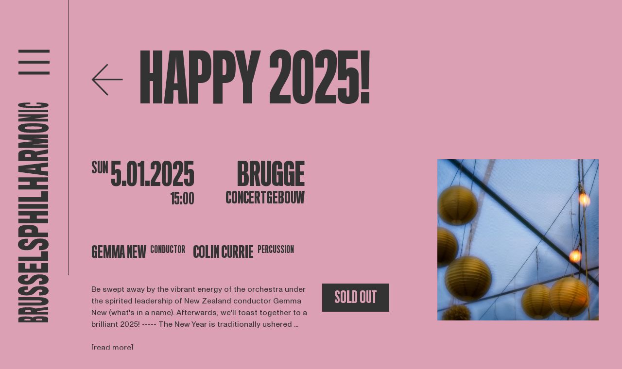

--- FILE ---
content_type: text/html; charset=UTF-8
request_url: https://www.brusselsphilharmonic.be/en/concerts/happy-2025-05-01-2025
body_size: 16021
content:

<!DOCTYPE html>
<html lang="en">

	<head>
    <meta charset="UTF-8">
    <meta name="viewport" content="width=device-width, initial-scale=1.0">

        <script defer="defer" src="/webpack/js/main.005c199d0163abb80764.js"></script><link href="/webpack/css/main.bf88ce5a0279f4c33094.css" rel="stylesheet">        
        <link rel="apple-touch-icon" sizes="57x57" href="/assets/favicon/apple-icon-57x57.png">
    <link rel="apple-touch-icon" sizes="60x60" href="/assets/favicon/apple-icon-60x60.png">
    <link rel="apple-touch-icon" sizes="72x72" href="/assets/favicon/apple-icon-72x72.png">
    <link rel="apple-touch-icon" sizes="76x76" href="/assets/favicon/apple-icon-76x76.png">
    <link rel="apple-touch-icon" sizes="114x114" href="/assets/favicon/apple-icon-114x114.png">
    <link rel="apple-touch-icon" sizes="120x120" href="/assets/favicon/apple-icon-120x120.png">
    <link rel="apple-touch-icon" sizes="144x144" href="/assets/favicon/apple-icon-144x144.png">
    <link rel="apple-touch-icon" sizes="152x152" href="/assets/favicon/apple-icon-152x152.png">
    <link rel="apple-touch-icon" sizes="180x180" href="/assets/favicon/apple-icon-180x180.png">
    <link rel="icon" type="image/png" sizes="192x192" href="/assets/favicon/android-icon-192x192.png">
    <link rel="icon" type="image/png" sizes="32x32" href="/assets/favicon/favicon-32x32.png">
    <link rel="icon" type="image/png" sizes="96x96" href="/assets/favicon/favicon-96x96.png">
    <link rel="icon" type="image/png" sizes="16x16" href="/assets/favicon/favicon-16x16.png">
    <link rel="manifest" href="assets/favicon/manifest.json">
    <meta name="msapplication-TileColor" content="#ffffff">
    <meta name="msapplication-TileImage" content="assets/favicon/ms-icon-144x144.png">
    <meta name="theme-color" content="#ffffff">
    
    <meta name="facebook-domain-verification" content="8wjq7o5x18dir31sddhl9tqtucp3s8" />
    <!-- Google Tag Manager -->
    <script>
        (function (w, d, s, l, i) {
            w[l] = w[l] || [];
            w[l].push({ 'gtm.start': new Date().getTime(), event: 'gtm.js' });
            var f = d.getElementsByTagName(s)[0],
                j = d.createElement(s),
                dl = l != 'dataLayer' ? '&l=' + l : '';
            j.async = true;
            j.src = 'https://www.googletagmanager.com/gtm.js?id=' + i + dl;
            f.parentNode.insertBefore(j, f);
        })(window, document, 'script', 'dataLayer', 'GTM-WQ4LV77');
    </script>
    <!-- End Google Tag Manager -->

    <!-- Facebook Pixel Code -->
    <script>
        !function (f, b, e, v, n, t, s) {
            if (f.fbq)


                return;


            n = f.fbq = function () {
                n.callMethod ? n.callMethod.apply(n, arguments) : n.queue.push(arguments);
            };
            if (!f._fbq)


                f._fbq = n;


            n.push = n;
            n.loaded = !0;
            n.version = '2.0';
            n.queue = [];
            t = b.createElement(e);
            t.async = !0;
            t.src = v;
            s = b.getElementsByTagName(e)[0];
            s.parentNode.insertBefore(t, s);
        }(window, document, 'script', 'https://connect.facebook.net/en_US/fbevents.js');
        fbq('init', '1420439301678679');
        fbq('track', 'PageView');
    </script>
    <noscript>
        <img height="1" width="1" src="https://www.facebook.com/tr?id=1420439301678679&ev=PageView
				        &noscript=1" />
    </noscript>
    <!-- End Facebook Pixel Code -->


    <!-- Hotjar Tracking Code for www.brusselsphilharmonic.be -->
    <script>
        (function (h, o, t, j, a, r) {
            h.hj = h.hj || function () {
                (h.hj.q = h.hj.q || []).push(arguments);
            };
            h._hjSettings = {
                hjid: 1890368,
                hjsv: 6
            };
            a = o.getElementsByTagName('head')[0];
            r = o.createElement('script');
            r.async = 1;
            r.src = t + h._hjSettings.hjid + j + h._hjSettings.hjsv;
            a.appendChild(r);
        })(window, document, 'https://static.hotjar.com/c/hotjar-', '.js?sv=');
    </script>
<title>Brussels Philharmonic | Happy 2025! · 05.01.2025 · Concertgebouw…</title><meta name="generator" content="SEOmatic">
<meta name="description" content="Be swept away by the vibrant energy of the orchestra under the spirited leadership of New Zealand conductor Gemma New (what&#039;s in a name). Afterwards,…">
<meta name="referrer" content="no-referrer-when-downgrade">
<meta name="robots" content="all">
<meta content="209566399568" property="fb:profile_id">
<meta content="en_EN" property="og:locale">
<meta content="fr_FR" property="og:locale:alternate">
<meta content="nl_NL" property="og:locale:alternate">
<meta content="Brussels Philharmonic" property="og:site_name">
<meta content="website" property="og:type">
<meta content="https://www.brusselsphilharmonic.be/en/concerts/happy-2025-05-01-2025" property="og:url">
<meta content="Happy 2025! · 05.01.2025 · Concertgebouw Brugge" property="og:title">
<meta content="Be swept away by the vibrant energy of the orchestra under the spirited leadership of New Zealand conductor Gemma New (what&#039;s in a name). Afterwards, we&#039;ll toast together to a brilliant 2025." property="og:description">
<meta content="https://www.brusselsphilharmonic.be/uploads/Happy-2025-c-Marc-Pennartz-P7280649_DXO-crop.jpg" property="og:image">
<meta content="1943" property="og:image:width">
<meta content="1943" property="og:image:height">
<meta content="Happy 2025!" property="og:image:alt">
<meta name="twitter:card" content="summary_large_image">
<meta name="twitter:site" content="@brusselsphil">
<meta name="twitter:creator" content="@brusselsphil">
<meta name="twitter:title" content="Happy 2025! · 05.01.2025 · Concertgebouw Brugge">
<meta name="twitter:description" content="Be swept away by the vibrant energy of the orchestra under the spirited leadership of New Zealand conductor Gemma New (what&#039;s in a name). Afterwards, we&#039;ll toast together to a brilliant 2025.">
<meta name="twitter:image" content="https://www.brusselsphilharmonic.be/uploads/Happy-2025-c-Marc-Pennartz-P7280649_DXO-crop.jpg">
<meta name="twitter:image:width" content="1943">
<meta name="twitter:image:height" content="1943">
<meta name="twitter:image:alt" content="Happy 2025!">
<link href="https://www.brusselsphilharmonic.be/en/concerts/happy-2025-05-01-2025" rel="canonical">
<link href="https://www.brusselsphilharmonic.be/en" rel="home">
<link href="https://www.brusselsphilharmonic.be/fr/concerten/happy-2025-05-01-2025" rel="alternate" hreflang="fr">
<link href="https://www.brusselsphilharmonic.be/en/concerts/happy-2025-05-01-2025" rel="alternate" hreflang="en">
<link href="https://www.brusselsphilharmonic.be/nl/concerten/happy-2025-05-01-2025" rel="alternate" hreflang="x-default">
<link href="https://www.brusselsphilharmonic.be/nl/concerten/happy-2025-05-01-2025" rel="alternate" hreflang="nl"></head>

	
	<body
		class=" background--pink ">

		<!-- Google Tag Manager (noscript) -->
		<noscript>
			<iframe
				src="https://www.googletagmanager.com/ns.html?id=GTM-WQ4LV77"
				height="0"
				width="0"
				style="display:none;visibility:hidden"></iframe>
		</noscript>
		<!-- End Google Tag Manager (noscript) -->

				<div class="hidden cookiebanner" id="cookiebanner" role="dialog" aria-modal="true" aria-labelledby="cookie_banner_title" tabindex="-1">
    <div class="cookiebanner__content">
        <h1 id="cookie_banner_title">
            Deze website gebruikt cookies
        </h1>
        <div class="cookiebanner__notice">
            Door op &quot;Alle cookies aanvaarden&quot; te klikken ga je akkoord met het opslaan van onze cookies op je computer. Zo kunnen we een betere gebruikservaring bieden, en het laat ons toe om het gebruik van de website te analyseren. Door op ‘Je voorkeuren aanpassen’ te klikken kan je kiezen welke cookies je toelaat. Enkel de essentiële cookies zijn noodzakelijk voor de goede werking van de website en kan je niet weigeren
        </div>
        <div class="cookiebanner__actions">
            <a href="#" class="button-cookie cookiebanner__accept js-cookie-accept notranslate">Alle cookies aanvaarden</a>
            <a href="#" class="cookiebanner__essentials js-cookie-essentials notranslate">Enkel essentiële cookies aanvaarden</a>
            <a href="#" class="cookiebanner__settings js-cookie-settings notranslate">Je voorkeuren aanpassen</a>
        </div>
    </div>
</div>				<div class="hidden cookie-modal" id="cookieModal" role="dialog" aria-modal="true" aria-labelledby="cookie_settings_title" tabindex="-1">
    <div class="cookie-modal__content">
        <button :title="'Sluit cookie instellingen'|t('cookie-banner')" class="button cookie-modal__close-action js-modal-close-btn notranslate">
            &times;
        </button>
        <h1 id="cookie_settings_title">Cookie-instellingen</h1>
        <p>
            Onze website bewaart vier soorten cookies. Je kan zelf op elk moment kiezen welke je aanvaardt en welke niet. Meer informatie over wat cookies zijn en welke types cookies we verzamelen kan je lezen in ons <a href="{cookieLink}" target="_blank" class="underline hover:no-underline">cookiebeleid</a>.
        </p>
        <div class="cookie-modal__actions">
            <a href="#" class="button-cookie js-cookie-accept notranslate">Alle cookies aanvaarden</a>
        </div>
        <h2>Je voorkeuren aanpassen</h2>
        <form>
            <div class="cookie-modal__options">
                <div class="cookie-modal__checks">
                    <input class="js-cookie-essential" type="checkbox" name="essential" id="essential" disabled="disabled" checked="checked">
                    <label for="essential">Essentiële cookies</label>
                </div>
                <div class="cookie-modal__description">
                    zijn om technische redenen noodzakelijk voor de goede werking. Zonder deze cookies zou het kunnen dat de website niet naar behoren functioneert.
                </div>
            </div>
            <div class="cookie-modal__options">
                <div class="cookie-modal__checks">
                    <input class="js-cookie-essential" type="checkbox" name="essential" id="functional" disabled="disabled" checked="checked">
                    <label for="essential">Functionele cookies</label>
                </div>
                <div class="cookie-modal__description">
                    zijn noodzakelijk voor bepaalde functies op de website. Zonder deze cookies kunnen sommige onderdelen onbruikbaar worden.
                </div>
            </div>
            <div class="cookie-modal__options">
                <div class="cookie-modal__checks">
                    <input class="js-cookie-performance" type="checkbox" name="CookiePerformance" id="performance" value="2">
                    <label for="performance">Analytische cookies</label>
                </div>
                <div class="cookie-modal__description">
                    laten ons toe om het gebruik van de website anoniem te analyseren en de gebruikservaring te verbeteren.
                </div>
            </div>
            <div class="cookie-modal__options">
                <div class="cookie-modal__checks">
                    <input class="js-cookie-marketing" type="checkbox" name="CookieMarketing" id="marketing" value="3">
                    <label for="marketing">Marketingcookies</label>
                </div>
                <div class="cookie-modal__description">
                    hebben als doel het personaliseren van de gebruikservaring en het tonen van relevante inhoud en aanbiedingen op deze en andere websites.
                </div>
            </div>
        </form>
        <div class="cookie-modal__actions">
            <a href="#" class="button-cookie js-modal-close notranslate">Mijn keuze bewaren</a>
        </div>
    </div>
</div>
		<div class="fixed inset-0 z-10 hidden bg-black opacity-50" id="cookiebanner-overlay"></div>

		<div class="app">
						<div class="app__navigation js-animation">
				
<div class="header" data-aos="fade-down">

	<div class="header__sidebar">
		<div class="header__toggle" id="openMenu">
			<svg xmlns="http://www.w3.org/2000/svg" width="74" height="59" viewbox="0 0 74 59">
				<g id="Group_405" data-name="Group 405" transform="translate(-1.458 -143.5)">
					<g id="Group_345" data-name="Group 345" transform="translate(-28.042 6.5)">
						<line
							id="Line_74"
							data-name="Line 74"
							x2="74"
							transform="translate(29.5 140.5)"
							fill="none"
							stroke="currentColor"
							stroke-width="7"/>
						<path
							id="Path_67"
							data-name="Path 67"
							d="M0,0H74"
							transform="translate(29.5 166.5)"
							fill="none"
							stroke="currentColor"
							stroke-width="7"/>
						<line
							id="Line_76"
							data-name="Line 76"
							x2="74"
							transform="translate(29.5 192.5)"
							fill="none"
							stroke="currentColor"
							stroke-width="7"/>
					</g>
				</g>
			</svg>
		</div>
		<a href="https://www.brusselsphilharmonic.be/en/">
			<svg
				class="header__logo"
				xmlns="http://www.w3.org/2000/svg"
				xml:space="preserve"
				style="enable-background:new 0 0 89.4 467.4"
				viewbox="0 0 89.4 467.4">
				<path d="M72.2 455.4v7.9H9.9v-7.7c0-1.8 1.9-3 4.7-3.7 3.4-.7 6.8-1 10.3-.9 3.8-.1 7.5.2 11.2.8 1.9.4 3.4 1 3.8 1.9.4-1 2.3-1.8
				4.6-2.4 3.5-.6 7.1-.8 10.7-.7 4-.1 8.1.2 12.1.9 3.1.8 4.9 2 4.9 3.9m-48 .8c-1
				.2-1.5.5-1.5.9v2.2h12.5V457c0-.3-.5-.7-1.7-.8-1.6-.2-3.1-.2-4.7-.2-1.5-.1-3.1 0-4.6.2m29.2-.6c-1.6 0-3.1
				0-4.7.2-1.2.2-1.6.5-1.6.9v2.6h12.5v-2.6c0-.4-.4-.7-1.6-.9-1.6-.1-3.1-.2-4.6-.2m-13.2-23.1c3 .5 4.6 1.3 5.2 1.9 10.7-1.4
				16-2.1 26.7-3.5v6c-9.2 1.1-13.8 1.6-22.9 2.7v2.1h23v5.1H9.9v-9.2c0-2.1 2-3.7 5.6-4.6 4.4-.9 8.9-1.3 13.5-1.2 3.8-.1 7.5.1
				11.2.7m-13.7 5.2c-1.5.3-2.4.7-2.4 1.4v2.6h12.2l-.1-2.7c0-.4-.6-.9-1.7-1.1-1.3-.2-2.7-.3-4-.3-1.3-.2-2.6-.1-4 .1M73
				419.6c0 5-5.6 8.5-19.3 8.5H9.9V422h43.5c3.8 0 5.6-.9 5.6-2.4s-2-2.4-5.5-2.4H9.9v-6.6h44.4c12.4 0 18.7 3.8 18.7
				9m.1-22.4c0 6.1-5.1 9-13.3 9.5-1.2.1-4.5.2-6.7.2V400c.5 0 3.6-.1 4.2-.2 2-.3 2.9-1.1 2.9-2.7 0-1.7-1.4-2.4-4.8-2.4-3.2
				0-4.9.6-7.7 3.3-.8.7-2.6 2.3-3.4 3.2-3.8 3.6-7.3 5.7-17.7 5.7-10.2 0-17.5-3.4-17.5-9.4 0-5.9 6-8.8 14.1-9.5 2-.2 5.6-.3
				6.3-.3v7.3c-.5 0-3.2 0-3.9.2-2 .2-3.1.9-3.1 2.4 0 1.9 1.6 2.4 4 2.4 3.6 0 5.5-1.3 7.7-3.8.6-.8 2.4-2.4 3.1-3.1 3.4-3.6
				8.1-5.6 17.9-5.6 11.2-.2 17.9 3.4 17.9 9.7m0-23.5c0 6.7-5.1 9.8-13.3 10.4-1.2.1-4.5.2-6.7.2v-7.5c.5 0 3.6-.1 4.2-.2 2-.3
				2.9-1.2 2.9-2.9 0-1.9-1.4-2.6-4.8-2.6-3.2 0-4.9.7-7.7 3.6-.8.8-2.6 2.5-3.4 3.4-3.8 4-7.3 6.2-17.7 6.2-10.2
				0-17.5-3.7-17.5-10.3 0-6.4 6-9.6 14.1-10.3 2-.2 5.6-.3 6.3-.3v7.8c-1.3 0-2.6.1-3.9.2-2 .3-3.1 1-3.1 2.6 0 2.1 1.6 2.6 4
				2.6 3.6 0 5.5-1.4 7.7-4.2.6-.9 2.4-2.6 3.1-3.4 3.4-4 8.1-6.1 17.9-6.1 11.2.1 17.9 3.9 17.9
				10.8m-.9-14.5H9.9v-19.7h14.5v11.6h9.5v-11H48v11h9.9v-11.7h14.3v19.8zm0-24.5H9.9v-8.8h47.5v-11.4h14.7v20.2zm.9-34.8c0
				7.7-5.1 11.4-13.3 12.1-1.2.1-4.5.2-6.7.2v-8.8c.5 0 3.6-.1 4.2-.2 1.7-.1 3-1.5 2.9-3.2v-.2c0-2.2-1.4-3-4.8-3-3.2
				0-4.9.8-7.7 4.2-.8.9-2.6 2.9-3.4 4-3.8 4.6-7.3 7.3-17.7 7.3-10.2 0-17.5-4.4-17.5-12 0-7.4 6-11 14.1-11.8 2-.2 5.6-.3
				6.3-.3v9c-1.3 0-2.6.1-3.9.2-2 .3-3.1 1.2-3.1 3 0 2.4 1.6 3.1 4 3.1 3.6 0 5.5-1.6 7.7-4.8.6-1 2.4-3 3.1-3.9 3.4-4.5
				8.1-6.9 17.9-6.9 11.2-.2 17.9 4 17.9 12m-27.3-38.3c3.1 1.3 5.1 4.3 5.2 7.6.1 1.1 0 6.2 0 6.2h21.2v9.3H9.9v-15.5c-.1-3.2
				1.9-6.2 4.9-7.4 3.1-1.6 8.2-2.5 15.7-2.5 7.2-.1 12.1.7 15.3 2.3m-19 7.3c-1.6.3-2.6 1-2.6
				2.2v4.4h13.5v-4.3c0-1.5-.9-2.1-2.7-2.4-1.3-.2-2.6-.3-3.8-.3-1.5
				0-2.9.1-4.4.4m45.4-29.4H48.5v6.9h23.7v9.3H9.9v-9.3h23.9v-6.9H9.9v-9.3h62.3v9.3zM9.9
				225.3v-9.7h62.3v9.7H9.9zm62.3-14.4H9.9v-9.6h47.5v-12.2h14.7v21.8zm0-41.9H48.5v6.8h23.7v9.3H9.9v-9.3h23.9V169H9.9v-9.1h62.3v9.1zm0-21.6v9.2c-20.8-2.8-41.5-5.6-62.3-8.3v-12.2c20.8-2.5
				41.5-5 62.3-7.5v9.1c-5.8.6-8.7.8-14.6 1.4v6.9c5.9.5 8.8.8 14.6 1.4m-40.8-5.6c-2.6.2-8.1.5-8.1.5s5.4.3 8.1.5c.2 0 13.8 1.7
				14 1.7v-4.2c-.1.1-13.8 1.5-14 1.5m8.8-38.4c3 .7 4.6 1.8 5.2 2.7 10.7-2 16-3 26.7-5v8.6c-9.2 1.6-13.8 2.4-22.9
				4.1v3.4h23v8.4H9.9v-14.8c0-3.2 2-5.4 5.6-6.7 4.4-1.3 8.9-1.9 13.5-1.7 3.8-.1 7.6.2 11.2 1m-13.7 7.5c-1.5.4-2.4 1.1-2.4
				2.1v4.1h12.2l-.1-4.2c0-.6-.6-1.3-1.7-1.7-1.3-.3-2.6-.5-4-.5-1.3-.1-2.6 0-4 .2m45.7-33.8H38.8c13.4 1.4 20.1 2.1 33.4
				3.5v6.6c-13.4 1.5-20.1 2.2-33.4 3.8h33.4v7.4H9.9V87.6c13.5-1.5 20.3-2.3
				33.8-3.8-13.5-1.6-20.3-2.4-33.8-3.9v-9.7h62.3v6.9zM21.9 47.6c6.1-.7 12.3-1 18.5-.9 6.4-.1 12.9.2 19.3.8 8.5.9 13.5 3.6
				13.5 8.8 0 5.1-4.6 8-12.8 9.2-6.5.8-13 1.1-19.5 1.1-6 .1-12-.2-18-.9-7.6-1.1-13.7-3.9-13.7-9.3-.1-5.1 5-7.8 12.7-8.8m33.9
				6.2c-4.9-.4-9.8-.6-14.7-.6-4.4 0-11.8.1-14 .5-2.5.4-3.9 1-3.9 2.6 0 1.5 1.3 2.1 4.1 2.6 2.1.4 9.5.5 13.9.5 4.6 0 12.4-.1
				14.9-.7 2.1-.5 3.2-1 3.2-2.4-.1-1.5-1.4-2.2-3.5-2.5m16.4-21c-11.5 1.8-17.2 2.7-28.7 4.5h28.7V43H9.9v-5.7c11.3-1.8 17-2.7
				28.3-4.4H9.9v-5.2h62.3v5.1zM9.9 23.4v-5.1h62.3v5.1H9.9zM59 3.6c8.3.4 14 1.7 14 4.9 0 2.6-3.7 4.2-9.5 5.1-7.5.8-15
				1.2-22.6 1.1-6.8 0-13.6-.3-20.4-1-6.9-1-11.3-2.6-11.3-5.3 0-3.3 6-4.5 15.3-4.9 2.8-.1 7.8-.2 10.3-.2v3.5c-2.7
				0-5.4.1-7.2.2-2.4.2-3.8.6-3.8 1.4 0 .7 1.3 1.2 3.6 1.5 2.8.3 8.5.4 13.4.4 6.9 0 12.5-.1 14.5-.4 2.5-.3 3.4-.8 3.4-1.4
				0-.7-1.3-1.2-3.4-1.4-2.6-.2-5.6-.2-7.4-.2V3.3c2.3 0 8.2.1 11.1.3"/>
			</svg>

			<svg
				class="header__logo--hor"
				xmlns="http://www.w3.org/2000/svg"
				xml:space="preserve"
				style="enable-background:new 0 0 361.3 51"
				viewbox="0 0 361.3 51">
				<path d="M6.2 50H0V1.1h6.1c1.4 0 2.4 1.5 2.9 3.7.5 2.7.8 5.4.7 8.1.1 2.9-.1 5.9-.6 8.8-.3 1.5-.8 2.6-1.5 3 .8.3 1.4 1.8 1.8
				3.6.5 2.8.7 5.6.6 8.4.1 3.2-.2 6.3-.7 9.5-.6 2.3-1.6 3.8-3.1 3.8m-.6-37.7c-.1-.8-.4-1.2-.7-1.2H3.2v9.8H5c.2 0
				.5-.4.6-1.4.1-1.2.2-2.5.1-3.7.1-1.1.1-2.3-.1-3.5m.5 22.9c0-1.2 0-2.5-.2-3.7-.1-.9-.4-1.3-.7-1.3h-2V40h2c.3 0
				.6-.3.7-1.3.1-1.2.2-2.3.2-3.5m18.1-10.3c-.4 2.3-1 3.6-1.5 4.1 1.1 8.4 1.7 12.6 2.8
				21h-4.7c-.9-7.2-1.3-10.8-2.1-18H17v18h-4V1.1h7.2c1.7 0 2.9 1.6 3.6 4.4.7 3.5 1 7 .9 10.6.2 2.9 0 5.9-.5
				8.8m-4-10.8c-.2-1.2-.6-1.8-1.1-1.8h-2v9.6l2.1-.1c.3 0 .7-.5.9-1.4.2-1 .3-2.1.3-3.1-.1-1.1-.1-2.1-.2-3.2m14.2 36.5c-3.9
				0-6.7-4.4-6.7-15.1V1.1h4.8v34.2c0 3 .7 4.4 1.9 4.4s1.9-1.5 1.9-4.3V1.1h5.2V36c-.1 9.7-3 14.6-7.1 14.6m17.5.1c-4.8
				0-7-4-7.4-10.5 0-.9-.1-3.6-.1-5.3h5.4c0 .4.1 2.8.2 3.3.2 1.5.9 2.3 2.1 2.3 1.4 0 1.9-1.1 1.9-3.8
				0-2.5-.5-3.8-2.6-6-.6-.6-1.8-2-2.5-2.7-2.9-3-4.5-5.7-4.5-13.9 0-8 2.7-13.7 7.4-13.7 4.6 0 6.9 4.7 7.5 11.1.1 1.6.2 4.4.2
				5h-5.7c0-.4 0-2.5-.1-3.1-.2-1.5-.7-2.4-1.9-2.4-1.5 0-1.9 1.2-1.9 3.1 0 2.8 1 4.3 3 6 .6.5 1.9 1.9 2.4 2.4 2.9 2.6 4.4 6.4
				4.4 14 0 8.9-2.8 14.2-7.8 14.2m18.5 0c-5.2 0-7.7-4-8.1-10.5-.1-.9-.2-3.6-.2-5.3H68c0 .4.1 2.8.2 3.3.2 1.5.9 2.3 2.3 2.3
				1.5 0 2.1-1.1 2.1-3.8 0-2.5-.5-3.8-2.9-6L67 28c-3.1-3-4.9-5.7-4.9-13.9 0-8 2.9-13.7 8.1-13.7 5 0 7.5 4.7 8.1 11.1.1 1.6.2
				4.4.2 5h-6.2c0-1 0-2.1-.1-3.1-.2-1.5-.8-2.4-2-2.4-1.6 0-2.1 1.2-2.1 3.1 0 2.8 1.1 4.3 3.3 6 .7.5 2 1.9 2.6 2.4 3.1 2.6
				4.8 6.4 4.8 14 0 8.9-3 14.2-8.4 14.2m11.4-.7V1.1h15.5v11.4h-9.1v7.4h8.7V31h-8.7v7.8h9.2V50H81.8zm19.2
				0V1.1h6.9v37.3h8.9V50H101zm27.3.7c-6 0-9-4-9.5-10.5-.1-.9-.2-3.6-.2-5.3h6.9c0 .4.1 2.8.2 3.3.1 1.3 1.2 2.4 2.5 2.3h.1c1.7
				0 2.4-1.1 2.4-3.8 0-2.5-.6-3.8-3.3-6-.7-.6-2.3-2-3.1-2.7-3.6-3-5.7-5.7-5.7-13.9 0-8 3.5-13.7 9.4-13.7 5.8 0 8.6 4.7 9.3
				11.1.2 1.6.3 4.4.3 5h-7c0-1 0-2.1-.2-3.1-.2-1.5-.9-2.4-2.4-2.4-1.9 0-2.4 1.2-2.4 3.1 0 2.8 1.3 4.3 3.8 6 .8.5 2.3 1.9 3
				2.4 3.6 2.6 5.4 6.4 5.4 14 .2 8.9-3.2 14.2-9.5 14.2m30.2-21.5c-1 2.4-3.4 4-6 4.1-.8.1-4.9 0-4.9 0V50h-7.3V1.1h12.2c2.5-.1
				4.9 1.5 5.8 3.8 1.2 2.4 1.9 6.5 1.9 12.4.1 5.6-.5 9.4-1.7 11.9m-5.8-14.8c-.2-1.3-.8-2-1.7-2h-3.5V23h3.4c1.2 0 1.7-.7
				1.9-2.2.2-1 .2-2 .2-3 0-1.2-.1-2.3-.3-3.4M175.8
				50V31.3h-5.4V50h-7.3V1.1h7.3v18.8h5.4V1.1h7.3V50h-7.3zm11.1-48.9h7.6V50h-7.6V1.1zM198.3 50V1.1h7.5v37.3h9.5V50h-17zm32.9
				0V31.3h-5.4V50h-7.3V1.1h7.3v18.8h5.4V1.1h7.2V50h-7.2zm16.9 0h-7.2c2.2-16.3 4.4-32.6 6.5-48.9h9.6c2 16.3 3.9 32.6 5.9
				48.9h-7.1c-.4-4.6-.7-6.9-1.1-11.4h-5.4c-.5 4.5-.7 6.8-1.2 11.4m4.4-32.1c-.2-2-.4-6.3-.4-6.3s-.3 4.2-.4 6.4c0 .2-1.3
				10.8-1.3 11h3.3c0-.2-1.2-10.9-1.2-11.1m30.2 7c-.6 2.3-1.4 3.6-2.1 4.1 1.6 8.4 2.4 12.6 3.9
				21h-6.8c-1.3-7.2-1.9-10.8-3.2-18h-2.6v18h-6.6V1.1h11.6c2.5 0 4.3 1.6 5.3 4.4 1 3.4 1.5 7 1.3 10.6.1 2.9-.2 5.9-.8
				8.8m-5.9-10.8c-.3-1.2-.9-1.8-1.6-1.8H272v9.6l3.3-.1c.5 0 1.1-.5 1.3-1.4.3-1 .4-2.1.4-3.1 0-1.1 0-2.1-.2-3.2M303.4
				50V23.7c-1.1 10.5-1.6 15.8-2.8 26.3h-5.2c-1.2-10.5-1.8-15.8-3-26.3V50h-5.8V1.1h8.4l3 26.5c1.2-10.6 1.9-15.9
				3.1-26.5h7.6V50h-5.3zm23.1-39.5c.6 4.8.8 9.7.7 14.5.1 5.1-.1 10.1-.7 15.1-.7 6.6-2.9 10.6-6.9
				10.6s-6.3-3.6-7.2-10c-.6-5.1-.9-10.2-.8-15.3-.1-4.7.2-9.5.7-14.1.9-6 3-10.8 7.3-10.8 4 0 6.1 4 6.9 10m-4.9
				26.6c.3-3.8.5-7.7.4-11.6 0-3.4-.1-9.2-.4-11-.3-1.9-.8-3.1-2-3.1s-1.7 1.1-2 3.2c-.3 1.7-.4 7.4-.4 10.9 0 3.6.1 9.7.5
				11.7.4 1.7.8 2.5 1.9 2.5 1.2.1 1.8-1 2-2.6M338.2 50l-3.5-22.5V50h-4.5V1.1h4.4c1.4 8.9 2.1 13.4 3.4
				22.3V1.1h4.1V50h-3.9zm7.3-48.9h4V50h-4V1.1zm15.6 38.5c-.3 6.5-1.4 10.9-3.9 10.9-2 0-3.3-2.9-4-7.4-.7-5.9-.9-11.8-.9-17.7
				0-5.3.2-10.7.8-16 .8-5.4 2.1-8.9 4.2-8.9 2.6 0 3.5 4.7 3.8 12 .1 2.2.1 6.1.1
				8.1h-2.8c0-2.1-.1-4.2-.1-5.7-.1-1.9-.5-3-1.1-3-.6 0-1 1.1-1.1 2.8-.2 2.2-.3 6.6-.3 10.5 0 5.4.1 9.9.3 11.4.2 2 .6 2.7 1.1
				2.7.6 0 .9-1 1.1-2.7.1-2 .2-4.4.2-5.8h2.8c0 1.9 0 6.5-.2 8.8"/>
			</svg>
		</a>
	</div>

	<div class="header__navigation">

		<div class="header__navigation__backdrop"></div>

		<div class="header__sidebar">
			<div class="header__toggle" id="closeMenu">
				<svg
					xmlns="http://www.w3.org/2000/svg"
					xmlns:xlink="http://www.w3.org/1999/xlink"
					width="78.101"
					height="59.173"
					viewbox="0 0 78.101 59.173">
					<g id="Group_404" data-name="Group 404" transform="translate(-27.449 -119.164)">
						<line
							id="Line_74"
							data-name="Line 74"
							y1="53.5"
							x2="74"
							transform="translate(29.5 122)"
							fill="none"
							stroke="currentColor"
							stroke-width="7"/>
						<line
							id="Line_76"
							data-name="Line 76"
							x2="74"
							y2="51.5"
							transform="translate(29.5 122.5)"
							fill="none"
							stroke="currentColor"
							stroke-width="7"/>
					</g>
				</svg>
			</div>
			<a href="https://www.brusselsphilharmonic.be/en/">
				<svg
					class="header__logo"
					xmlns="http://www.w3.org/2000/svg"
					xml:space="preserve"
					style="enable-background:new 0 0 89.4 467.4"
					viewbox="0 0 89.4 467.4">
					<path
						fill="currentColor"
						d="M72.2 455.4v7.9H9.9v-7.7c0-1.8 1.9-3 4.7-3.7 3.4-.7 6.8-1 10.3-.9 3.8-.1 7.5.2 11.2.8 1.9.4 3.4 1 3.8 1.9.4-1 2.3-1.8
							4.6-2.4 3.5-.6 7.1-.8 10.7-.7 4-.1 8.1.2 12.1.9 3.1.8 4.9 2 4.9 3.9m-48 .8c-1
							.2-1.5.5-1.5.9v2.2h12.5V457c0-.3-.5-.7-1.7-.8-1.6-.2-3.1-.2-4.7-.2-1.5-.1-3.1 0-4.6.2m29.2-.6c-1.6 0-3.1
							0-4.7.2-1.2.2-1.6.5-1.6.9v2.6h12.5v-2.6c0-.4-.4-.7-1.6-.9-1.6-.1-3.1-.2-4.6-.2m-13.2-23.1c3 .5 4.6 1.3 5.2 1.9 10.7-1.4
							16-2.1 26.7-3.5v6c-9.2 1.1-13.8 1.6-22.9 2.7v2.1h23v5.1H9.9v-9.2c0-2.1 2-3.7 5.6-4.6 4.4-.9 8.9-1.3 13.5-1.2 3.8-.1 7.5.1
							11.2.7m-13.7 5.2c-1.5.3-2.4.7-2.4 1.4v2.6h12.2l-.1-2.7c0-.4-.6-.9-1.7-1.1-1.3-.2-2.7-.3-4-.3-1.3-.2-2.6-.1-4 .1M73
							419.6c0 5-5.6 8.5-19.3 8.5H9.9V422h43.5c3.8 0 5.6-.9 5.6-2.4s-2-2.4-5.5-2.4H9.9v-6.6h44.4c12.4 0 18.7 3.8 18.7
							9m.1-22.4c0 6.1-5.1 9-13.3 9.5-1.2.1-4.5.2-6.7.2V400c.5 0 3.6-.1 4.2-.2 2-.3 2.9-1.1 2.9-2.7 0-1.7-1.4-2.4-4.8-2.4-3.2
							0-4.9.6-7.7 3.3-.8.7-2.6 2.3-3.4 3.2-3.8 3.6-7.3 5.7-17.7 5.7-10.2 0-17.5-3.4-17.5-9.4 0-5.9 6-8.8 14.1-9.5 2-.2 5.6-.3
							6.3-.3v7.3c-.5 0-3.2 0-3.9.2-2 .2-3.1.9-3.1 2.4 0 1.9 1.6 2.4 4 2.4 3.6 0 5.5-1.3 7.7-3.8.6-.8 2.4-2.4 3.1-3.1 3.4-3.6
							8.1-5.6 17.9-5.6 11.2-.2 17.9 3.4 17.9 9.7m0-23.5c0 6.7-5.1 9.8-13.3 10.4-1.2.1-4.5.2-6.7.2v-7.5c.5 0 3.6-.1 4.2-.2 2-.3
							2.9-1.2 2.9-2.9 0-1.9-1.4-2.6-4.8-2.6-3.2 0-4.9.7-7.7 3.6-.8.8-2.6 2.5-3.4 3.4-3.8 4-7.3 6.2-17.7 6.2-10.2
							0-17.5-3.7-17.5-10.3 0-6.4 6-9.6 14.1-10.3 2-.2 5.6-.3 6.3-.3v7.8c-1.3 0-2.6.1-3.9.2-2 .3-3.1 1-3.1 2.6 0 2.1 1.6 2.6 4
							2.6 3.6 0 5.5-1.4 7.7-4.2.6-.9 2.4-2.6 3.1-3.4 3.4-4 8.1-6.1 17.9-6.1 11.2.1 17.9 3.9 17.9
							10.8m-.9-14.5H9.9v-19.7h14.5v11.6h9.5v-11H48v11h9.9v-11.7h14.3v19.8zm0-24.5H9.9v-8.8h47.5v-11.4h14.7v20.2zm.9-34.8c0
							7.7-5.1 11.4-13.3 12.1-1.2.1-4.5.2-6.7.2v-8.8c.5 0 3.6-.1 4.2-.2 1.7-.1 3-1.5 2.9-3.2v-.2c0-2.2-1.4-3-4.8-3-3.2
							0-4.9.8-7.7 4.2-.8.9-2.6 2.9-3.4 4-3.8 4.6-7.3 7.3-17.7 7.3-10.2 0-17.5-4.4-17.5-12 0-7.4 6-11 14.1-11.8 2-.2 5.6-.3
							6.3-.3v9c-1.3 0-2.6.1-3.9.2-2 .3-3.1 1.2-3.1 3 0 2.4 1.6 3.1 4 3.1 3.6 0 5.5-1.6 7.7-4.8.6-1 2.4-3 3.1-3.9 3.4-4.5
							8.1-6.9 17.9-6.9 11.2-.2 17.9 4 17.9 12m-27.3-38.3c3.1 1.3 5.1 4.3 5.2 7.6.1 1.1 0 6.2 0 6.2h21.2v9.3H9.9v-15.5c-.1-3.2
							1.9-6.2 4.9-7.4 3.1-1.6 8.2-2.5 15.7-2.5 7.2-.1 12.1.7 15.3 2.3m-19 7.3c-1.6.3-2.6 1-2.6
							2.2v4.4h13.5v-4.3c0-1.5-.9-2.1-2.7-2.4-1.3-.2-2.6-.3-3.8-.3-1.5
							0-2.9.1-4.4.4m45.4-29.4H48.5v6.9h23.7v9.3H9.9v-9.3h23.9v-6.9H9.9v-9.3h62.3v9.3zM9.9
							225.3v-9.7h62.3v9.7H9.9zm62.3-14.4H9.9v-9.6h47.5v-12.2h14.7v21.8zm0-41.9H48.5v6.8h23.7v9.3H9.9v-9.3h23.9V169H9.9v-9.1h62.3v9.1zm0-21.6v9.2c-20.8-2.8-41.5-5.6-62.3-8.3v-12.2c20.8-2.5
							41.5-5 62.3-7.5v9.1c-5.8.6-8.7.8-14.6 1.4v6.9c5.9.5 8.8.8 14.6 1.4m-40.8-5.6c-2.6.2-8.1.5-8.1.5s5.4.3 8.1.5c.2 0 13.8 1.7
							14 1.7v-4.2c-.1.1-13.8 1.5-14 1.5m8.8-38.4c3 .7 4.6 1.8 5.2 2.7 10.7-2 16-3 26.7-5v8.6c-9.2 1.6-13.8 2.4-22.9
							4.1v3.4h23v8.4H9.9v-14.8c0-3.2 2-5.4 5.6-6.7 4.4-1.3 8.9-1.9 13.5-1.7 3.8-.1 7.6.2 11.2 1m-13.7 7.5c-1.5.4-2.4 1.1-2.4
							2.1v4.1h12.2l-.1-4.2c0-.6-.6-1.3-1.7-1.7-1.3-.3-2.6-.5-4-.5-1.3-.1-2.6 0-4 .2m45.7-33.8H38.8c13.4 1.4 20.1 2.1 33.4
							3.5v6.6c-13.4 1.5-20.1 2.2-33.4 3.8h33.4v7.4H9.9V87.6c13.5-1.5 20.3-2.3
							33.8-3.8-13.5-1.6-20.3-2.4-33.8-3.9v-9.7h62.3v6.9zM21.9 47.6c6.1-.7 12.3-1 18.5-.9 6.4-.1 12.9.2 19.3.8 8.5.9 13.5 3.6
							13.5 8.8 0 5.1-4.6 8-12.8 9.2-6.5.8-13 1.1-19.5 1.1-6 .1-12-.2-18-.9-7.6-1.1-13.7-3.9-13.7-9.3-.1-5.1 5-7.8 12.7-8.8m33.9
							6.2c-4.9-.4-9.8-.6-14.7-.6-4.4 0-11.8.1-14 .5-2.5.4-3.9 1-3.9 2.6 0 1.5 1.3 2.1 4.1 2.6 2.1.4 9.5.5 13.9.5 4.6 0 12.4-.1
							14.9-.7 2.1-.5 3.2-1 3.2-2.4-.1-1.5-1.4-2.2-3.5-2.5m16.4-21c-11.5 1.8-17.2 2.7-28.7 4.5h28.7V43H9.9v-5.7c11.3-1.8 17-2.7
							28.3-4.4H9.9v-5.2h62.3v5.1zM9.9 23.4v-5.1h62.3v5.1H9.9zM59 3.6c8.3.4 14 1.7 14 4.9 0 2.6-3.7 4.2-9.5 5.1-7.5.8-15
							1.2-22.6 1.1-6.8 0-13.6-.3-20.4-1-6.9-1-11.3-2.6-11.3-5.3 0-3.3 6-4.5 15.3-4.9 2.8-.1 7.8-.2 10.3-.2v3.5c-2.7
							0-5.4.1-7.2.2-2.4.2-3.8.6-3.8 1.4 0 .7 1.3 1.2 3.6 1.5 2.8.3 8.5.4 13.4.4 6.9 0 12.5-.1 14.5-.4 2.5-.3 3.4-.8 3.4-1.4
							0-.7-1.3-1.2-3.4-1.4-2.6-.2-5.6-.2-7.4-.2V3.3c2.3 0 8.2.1 11.1.3"/>
				</svg>

				<svg
					class="header__logo--hor"
					xmlns="http://www.w3.org/2000/svg"
					xml:space="preserve"
					style="enable-background:new 0 0 361.3 51"
					viewbox="0 0 361.3 51">
					<path
						fill="currentColor"
						d="M6.2 50H0V1.1h6.1c1.4 0 2.4 1.5 2.9 3.7.5 2.7.8 5.4.7 8.1.1 2.9-.1 5.9-.6 8.8-.3 1.5-.8 2.6-1.5 3 .8.3 1.4 1.8 1.8
							3.6.5 2.8.7 5.6.6 8.4.1 3.2-.2 6.3-.7 9.5-.6 2.3-1.6 3.8-3.1 3.8m-.6-37.7c-.1-.8-.4-1.2-.7-1.2H3.2v9.8H5c.2 0
							.5-.4.6-1.4.1-1.2.2-2.5.1-3.7.1-1.1.1-2.3-.1-3.5m.5 22.9c0-1.2 0-2.5-.2-3.7-.1-.9-.4-1.3-.7-1.3h-2V40h2c.3 0
							.6-.3.7-1.3.1-1.2.2-2.3.2-3.5m18.1-10.3c-.4 2.3-1 3.6-1.5 4.1 1.1 8.4 1.7 12.6 2.8
							21h-4.7c-.9-7.2-1.3-10.8-2.1-18H17v18h-4V1.1h7.2c1.7 0 2.9 1.6 3.6 4.4.7 3.5 1 7 .9 10.6.2 2.9 0 5.9-.5
							8.8m-4-10.8c-.2-1.2-.6-1.8-1.1-1.8h-2v9.6l2.1-.1c.3 0 .7-.5.9-1.4.2-1 .3-2.1.3-3.1-.1-1.1-.1-2.1-.2-3.2m14.2 36.5c-3.9
							0-6.7-4.4-6.7-15.1V1.1h4.8v34.2c0 3 .7 4.4 1.9 4.4s1.9-1.5 1.9-4.3V1.1h5.2V36c-.1 9.7-3 14.6-7.1 14.6m17.5.1c-4.8
							0-7-4-7.4-10.5 0-.9-.1-3.6-.1-5.3h5.4c0 .4.1 2.8.2 3.3.2 1.5.9 2.3 2.1 2.3 1.4 0 1.9-1.1 1.9-3.8
							0-2.5-.5-3.8-2.6-6-.6-.6-1.8-2-2.5-2.7-2.9-3-4.5-5.7-4.5-13.9 0-8 2.7-13.7 7.4-13.7 4.6 0 6.9 4.7 7.5 11.1.1 1.6.2 4.4.2
							5h-5.7c0-.4 0-2.5-.1-3.1-.2-1.5-.7-2.4-1.9-2.4-1.5 0-1.9 1.2-1.9 3.1 0 2.8 1 4.3 3 6 .6.5 1.9 1.9 2.4 2.4 2.9 2.6 4.4 6.4
							4.4 14 0 8.9-2.8 14.2-7.8 14.2m18.5 0c-5.2 0-7.7-4-8.1-10.5-.1-.9-.2-3.6-.2-5.3H68c0 .4.1 2.8.2 3.3.2 1.5.9 2.3 2.3 2.3
							1.5 0 2.1-1.1 2.1-3.8 0-2.5-.5-3.8-2.9-6L67 28c-3.1-3-4.9-5.7-4.9-13.9 0-8 2.9-13.7 8.1-13.7 5 0 7.5 4.7 8.1 11.1.1 1.6.2
							4.4.2 5h-6.2c0-1 0-2.1-.1-3.1-.2-1.5-.8-2.4-2-2.4-1.6 0-2.1 1.2-2.1 3.1 0 2.8 1.1 4.3 3.3 6 .7.5 2 1.9 2.6 2.4 3.1 2.6
							4.8 6.4 4.8 14 0 8.9-3 14.2-8.4 14.2m11.4-.7V1.1h15.5v11.4h-9.1v7.4h8.7V31h-8.7v7.8h9.2V50H81.8zm19.2
							0V1.1h6.9v37.3h8.9V50H101zm27.3.7c-6 0-9-4-9.5-10.5-.1-.9-.2-3.6-.2-5.3h6.9c0 .4.1 2.8.2 3.3.1 1.3 1.2 2.4 2.5 2.3h.1c1.7
							0 2.4-1.1 2.4-3.8 0-2.5-.6-3.8-3.3-6-.7-.6-2.3-2-3.1-2.7-3.6-3-5.7-5.7-5.7-13.9 0-8 3.5-13.7 9.4-13.7 5.8 0 8.6 4.7 9.3
							11.1.2 1.6.3 4.4.3 5h-7c0-1 0-2.1-.2-3.1-.2-1.5-.9-2.4-2.4-2.4-1.9 0-2.4 1.2-2.4 3.1 0 2.8 1.3 4.3 3.8 6 .8.5 2.3 1.9 3
							2.4 3.6 2.6 5.4 6.4 5.4 14 .2 8.9-3.2 14.2-9.5 14.2m30.2-21.5c-1 2.4-3.4 4-6 4.1-.8.1-4.9 0-4.9 0V50h-7.3V1.1h12.2c2.5-.1
							4.9 1.5 5.8 3.8 1.2 2.4 1.9 6.5 1.9 12.4.1 5.6-.5 9.4-1.7 11.9m-5.8-14.8c-.2-1.3-.8-2-1.7-2h-3.5V23h3.4c1.2 0 1.7-.7
							1.9-2.2.2-1 .2-2 .2-3 0-1.2-.1-2.3-.3-3.4M175.8
							50V31.3h-5.4V50h-7.3V1.1h7.3v18.8h5.4V1.1h7.3V50h-7.3zm11.1-48.9h7.6V50h-7.6V1.1zM198.3 50V1.1h7.5v37.3h9.5V50h-17zm32.9
							0V31.3h-5.4V50h-7.3V1.1h7.3v18.8h5.4V1.1h7.2V50h-7.2zm16.9 0h-7.2c2.2-16.3 4.4-32.6 6.5-48.9h9.6c2 16.3 3.9 32.6 5.9
							48.9h-7.1c-.4-4.6-.7-6.9-1.1-11.4h-5.4c-.5 4.5-.7 6.8-1.2 11.4m4.4-32.1c-.2-2-.4-6.3-.4-6.3s-.3 4.2-.4 6.4c0 .2-1.3
							10.8-1.3 11h3.3c0-.2-1.2-10.9-1.2-11.1m30.2 7c-.6 2.3-1.4 3.6-2.1 4.1 1.6 8.4 2.4 12.6 3.9
							21h-6.8c-1.3-7.2-1.9-10.8-3.2-18h-2.6v18h-6.6V1.1h11.6c2.5 0 4.3 1.6 5.3 4.4 1 3.4 1.5 7 1.3 10.6.1 2.9-.2 5.9-.8
							8.8m-5.9-10.8c-.3-1.2-.9-1.8-1.6-1.8H272v9.6l3.3-.1c.5 0 1.1-.5 1.3-1.4.3-1 .4-2.1.4-3.1 0-1.1 0-2.1-.2-3.2M303.4
							50V23.7c-1.1 10.5-1.6 15.8-2.8 26.3h-5.2c-1.2-10.5-1.8-15.8-3-26.3V50h-5.8V1.1h8.4l3 26.5c1.2-10.6 1.9-15.9
							3.1-26.5h7.6V50h-5.3zm23.1-39.5c.6 4.8.8 9.7.7 14.5.1 5.1-.1 10.1-.7 15.1-.7 6.6-2.9 10.6-6.9
							10.6s-6.3-3.6-7.2-10c-.6-5.1-.9-10.2-.8-15.3-.1-4.7.2-9.5.7-14.1.9-6 3-10.8 7.3-10.8 4 0 6.1 4 6.9 10m-4.9
							26.6c.3-3.8.5-7.7.4-11.6 0-3.4-.1-9.2-.4-11-.3-1.9-.8-3.1-2-3.1s-1.7 1.1-2 3.2c-.3 1.7-.4 7.4-.4 10.9 0 3.6.1 9.7.5
							11.7.4 1.7.8 2.5 1.9 2.5 1.2.1 1.8-1 2-2.6M338.2 50l-3.5-22.5V50h-4.5V1.1h4.4c1.4 8.9 2.1 13.4 3.4
							22.3V1.1h4.1V50h-3.9zm7.3-48.9h4V50h-4V1.1zm15.6 38.5c-.3 6.5-1.4 10.9-3.9 10.9-2 0-3.3-2.9-4-7.4-.7-5.9-.9-11.8-.9-17.7
							0-5.3.2-10.7.8-16 .8-5.4 2.1-8.9 4.2-8.9 2.6 0 3.5 4.7 3.8 12 .1 2.2.1 6.1.1
							8.1h-2.8c0-2.1-.1-4.2-.1-5.7-.1-1.9-.5-3-1.1-3-.6 0-1 1.1-1.1 2.8-.2 2.2-.3 6.6-.3 10.5 0 5.4.1 9.9.3 11.4.2 2 .6 2.7 1.1
							2.7.6 0 .9-1 1.1-2.7.1-2 .2-4.4.2-5.8h2.8c0 1.9 0 6.5-.2 8.8"/>
				</svg>
			</a>
		</div>

		<div class="header__navigation__content">

			<ul class="header__i18n list-clear">
																																			<li class="header__i18n__item">
								<a href="https://www.brusselsphilharmonic.be/nl/concerten/happy-2025-05-01-2025?lang=BP_NL">NL</a>
							</li>
																																																							<li class="header__i18n__item">
									<a class="" href="https://www.brusselsphilharmonic.be/en/">EN</a>
								</li>
																																																					<li class="header__i18n__item">
								<a href="https://www.brusselsphilharmonic.be/fr/concerten/happy-2025-05-01-2025?lang=BP_FR">FR</a>
							</li>
																		</ul>

			<nav class="header__i18n-navigation">
				<ul class="header__i18n-list list-clear">
											<li class="header__i18n-item js-animation">
							<a class="header__link" href="https://www.brusselsphilharmonic.be/en/concerts">CALENDAR</a>
						</li>
											<li class="header__i18n-item js-animation">
							<a class="header__link" href="https://www.brusselsphilharmonic.be/en/news">NEWS</a>
						</li>
											<li class="header__i18n-item js-animation">
							<a class="header__link" href="https://www.brusselsphilharmonic.be/en/explore">EXPLORE</a>
						</li>
											<li class="header__i18n-item js-animation">
							<a class="header__link" href="https://www.brusselsphilharmonic.be/en/about">ABOUT US</a>
						</li>
											<li class="header__i18n-item js-animation">
							<a class="header__link" href="https://www.brusselsphilharmonic.be/en/contact">CONTACT</a>
						</li>
									</ul>
			</nav>
		</div>
	</div>
</div>
			</div>
			<div class="app__main mainContentBlock"> 	<div class="container-fluid">
		<div class="row">
			<div class="col">
				<div class="pagetitle pagetitle--eventdetail" data-aos="fade-down">
					<a href="https://www.brusselsphilharmonic.be/en/concerts">
						<svg xmlns="http://www.w3.org/2000/svg" width="65.653" height="65.357" viewbox="0 0 65.653 65.357">
							<g id="back" data-name="back" transform="translate(2.121 1.48)">
								<path
									id="Path_9"
									data-name="Path 9"
									d="M44.168,0l-.522,44.65H0"
									transform="translate(62.804 31.572) rotate(135)"
									fill="none"
									stroke="#323232"
									stroke-width="3"/>
								<line
									id="Line_2"
									data-name="Line 2"
									x1="43.758"
									y1="43.758"
									transform="translate(62.032 30.962) rotate(135)"
									fill="none"
									stroke="#323232"
									stroke-width="3"/>
							</g>
						</svg>
					</a>
					<h1>Happy 2025!</h1>

									</div>
			</div>
		</div>
	</div>

	<article class="event__detail">
		<div class="container-fluid">
			<div class="row">
				<div
					class="col-lg-8">
										<div class="event__detail__events">
						<div class="row">
							<div class="col">
								<div class="event__detail__holder">
									
    
		<span class="event__detail__item">
			<time class="event__time" datetime="2025-01-05">
	<span class="event__time__line">
		<span class="event__day">Sun </span>
		<span>5.01.2025</span>
	</span>
	<span class="event__hours">15:00</span>
    		</time>
		</span>

		<span class="event__detail__item">
			        <div class="event__location">
                            <div class="event__city">
                Brugge
            </div>
                <div class="event__venue">
            Concertgebouw
        </div>
    </div>
		</span>

    								</div>
															</div>
						</div>
					</div>

										
																<div class="row">
							<div class="col">
								<ul class="event__musicians">
																													<li class="event__musicians__item">
											<a href=" https://www.brusselsphilharmonic.be/en/musicians/gemma-new-2 ">Gemma New</a>
																																		<span>conductor</span>
																					</li>
																													<li class="event__musicians__item">
											<a href=" https://www.brusselsphilharmonic.be/en/musicians/colin-currie-2 ">Colin Currie</a>
																																		<span>percussion</span>
																					</li>
																	</ul>
							</div>
						</div>
					
					<div class="row">
						<div class="col-lg-8">
															<div class="js-read-more-small">
									<p>
										Be swept away by the vibrant energy of the orchestra under the spirited leadership of New Zealand conductor Gemma New (what&#039;s in a name). Afterwards, we&#039;ll toast together to a brilliant 2025!
-----
The New Year is traditionally ushered  ...
									</p>
									<p class="js-read-more">[read more]</p>
								</div>
								<div class="hidden js-read-more-full">
									<p dir="ltr"><strong>Be swept away by the vibrant energy of the orchestra under the spirited leadership of New Zealand conductor Gemma New (what's in a name). Afterwards, we'll toast together to a brilliant 2025!</strong></p>
<p dir="ltr">-----</p>
<p dir="ltr">The New Year is traditionally ushered in with a concert filled with swirling dance music! We celebrate with some favorite Viennese waltzes and lively polkas, and as always, the Brussels Philharmonic adds a unique twist...<br /></p>
<p dir="ltr">Star of the day is percussionist Colin Currie. He treats us to a virtuoso programme that sweeps us into a festive mood with lively rhythms and melodies. There is no more sparkling start to the year than a musical one. Cheers!<br /></p>
								</div>
													</div>
						<div class="col-lg-4">
																						<div class="event__detail__cta">
									<span class="button button--disabled">Sold out</span>
								</div>
													</div>
					</div>

				</div>
				<div class="col-lg-4 event__detail__media">
					<div class="event__detail__cover">
						<picture>
																												<img src="data:image/svg+xml;charset=utf-8,%3Csvg%20xmlns%3D%27http%3A%2F%2Fwww.w3.org%2F2000%2Fsvg%27%20width%3D%27600%27%20height%3D%27auto%27%20style%3D%27background%3Atransparent%27%2F%3E" sizes="100vw" srcset="/imager/uploads/478493/Happy-2025-c-Marc-Pennartz-P7280649_DXO-crop_84a11c813ee1349a011b0ea2f6ef6dc2.jpg 1200w, /imager/uploads/478493/Happy-2025-c-Marc-Pennartz-P7280649_DXO-crop_708b1c42d3d5a867d5ded86f30ed594e.jpg 1000w, /imager/uploads/478493/Happy-2025-c-Marc-Pennartz-P7280649_DXO-crop_13788afef61a020116ea4498a56411f6.jpg 800w, /imager/uploads/478493/Happy-2025-c-Marc-Pennartz-P7280649_DXO-crop_5c38e0c10c7bbc541650e8b22c0ccdd6.jpg 600w, /imager/uploads/478493/Happy-2025-c-Marc-Pennartz-P7280649_DXO-crop_38d370fb5d90ee08945f6cb68fd34152.jpg 400w">
						</picture>
					</div>
				</div>
			</div>
		</div>
	</article>

	<div class="divider"></div>

			<div class="container-fluid">
			<div class="row">
									<div class="col-lg-8">
						<div class="event__detail__program">
							<div class="row">
								<div class="col-lg-4">
																			<a href="https://www.brusselsphilharmonic.be/en/notes-happy-2025" class="button button--primary" target="">
											notes
										</a>
																	</div>
								<div class="col-lg-7 event__detail__program__text">
									<h4>PROGRAMME</h4>
<p><strong>Leonard Bernstein </strong>West Side Story Overture (1957)<strong><br />Andy Akiho </strong>Percussion Concerto (2019)<strong><br />Antonín Dvořák </strong>Carnival Overture, Op. 92 (1892)<strong><br />Johann Strauss Jr.</strong> An der schönen blauen Donau (1866) / Pizzicato Polka (1869) / Unter Donner Und Blitz (1968) / Kaiser-Walzer (1889)<br /><br /></p>
<h4>YOUR CONCERT DAY</h4>
<p>∙ 15:00 <strong>concert</strong><br />∙ 16:45 <strong>toast</strong>: after the concert, Concertgebouw Brugge and the Mayor of Bruges invite you to toast the New Year<br /><br /></p>
<h4>PRACTICAL</h4>
<p>Concertgebouw Brugge ∙ <a href="https://goo.gl/maps/LmdXFXXPE7SVT7Xy5" target="_blank" rel="noreferrer noopener">'t Zand 34, 8000 Brugge</a> ∙ <a href="https://www.concertgebouw.be/en/accessibility" target="_blank" rel="noreferrer noopener">how to reach the venue</a><a href="https://www.flagey.be/en/page/7495-how-to-get-to-flagey" target="_blank" rel="noreferrer noopener"></a><br /></p>
<p><em><em><em>with the support of <em><em><em><em><em>Beside Tax Shelter </em></em></em></em></em>and the Belgian Tax Shelter</em></em></em><br /></p>
								</div>
							</div>
						</div>
					</div>
				
									<div class="col-lg-4">
						<div class="event__detail__spotify">
							<figure><iframe width="500" height="281" src="//www.youtube.com/embed/Sy4OUaapXwk" frameborder="0"></iframe></figure><figure><iframe width="500" height="281" src="//www.youtube.com/embed/O4W5OXTpJvA" frameborder="0"></iframe></figure>
													</div>
					</div>
							</div>
		</div>

		<div class="divider"></div>
	
				<div class="event__detail__related">
			<div class="container-fluid">
				<div class="row">
					<div class="col">
						<h2>
							discover more</h2>
					</div>
				</div>
				<div class="row">
											<div class="col-md-4 m-b-3">
								
<a class="event__card__small" href="https://www.brusselsphilharmonic.be/en/news/curated-by-colin-currie?lang=BP_EN"  target="_blank"  data-aos="fade-left" data-aos-delay="100">
	<h3 class="event__card__headline">Curated by... Colin Currie</h3>
				<p>From Andy Akiho and Steve Reich to Cream and Bryce Dessner: discover Colin Currie's favourite percussion pieces with this Spotify-playlist.</p>
		<span class="button button--arrow">discover playlist</span>
	</a>
						</div>
											<div class="col-md-4 m-b-3">
								
<a class="event__card__small" href="https://www.pbssocal.org/programs/articulate/gemma-new-name-nature-cd0r4u/"  target="_blank"  data-aos="fade-left" data-aos-delay="200">
	<h3 class="event__card__headline">Gemma New: In Name &amp; In nature</h3>
				<p>The New Zealand conductor has built an exciting international career and is known for her fresh energy and sharp musical vision. Get an inside look at Gemma New’s career and personality.<br /></p>
		<span class="button button--arrow">watch documentary</span>
	</a>
						</div>
											<div class="col-md-4 m-b-3">
								
<a class="event__card__small" href="https://www.colincurrie.com/news/2019/11/20/performing-andy-akihos-percussion-concerto-with-oregon-symphony"  target="_blank"  data-aos="fade-left" data-aos-delay="300">
	<h3 class="event__card__headline">Currie plays Akiho</h3>
				<p>Colin Currie speaks about Andy Akiho's Percussion Concerto: 'The new Andy Akiho concerto has absolutely blown me away, with its energy, joy, emotional depth, and vibrant colors.'</p>
		<span class="button button--arrow">read article</span>
	</a>
						</div>
											<div class="col-md-4 m-b-3">
								
<a class="event__card__small" href="https://open.spotify.com/episode/4TC5GAc7TfNzUvZTnZuVZK?si=afa53d21aeaa42c3"  target="_blank"  data-aos="fade-left" data-aos-delay="400">
	<h3 class="event__card__headline">podcast</h3>
				<p>The waltz is a dance in 3/4 time that was very popular in Vienna, Austria in the 19th century. But the roots of the waltz go back to the German Dance of Mozart's day. After the waltz became popular on the dance floor, it moved onto the concert stage, the ballet stage and the opera stage. Listen to this episode of Classics For Kids.</p>
		<span class="button button--arrow">listen to podcast</span>
	</a>
						</div>
									</div>
			</div>
		</div>
	
				
<div class="footer__dark spacing--top spacing--bottom">
	<div class="container-fluid">
		<div class="row">
			<div class="col-xl-4" data-aos="fade-right">
				<div class="footer__dark__app">
					<h5 class="footer__headline">download<br/>App</h5>
					<div class="footer__dark__app__download">
													<a class="button button--inverse" href="https://apps.apple.com/us/app/brussels-philharmonic/id1545126898">iOS</a>
																			<a class="button button--inverse" href="https://play.google.com/store/apps/details?id=com.appmiral.brusselsphilharmonic">Android</a>
											</div>
				</div>
			</div>

			<div class="col-xl-6 offset-xl-2" data-aos="fade-left">
				<h5 class="footer__headline">Newsletter</h5>
				<form class="footer__dark__newsletter" action="" method="post">
					<input type="hidden" name="CRAFT_CSRF_TOKEN" value="65FsqrNIn8HnwCbH5TBwojAF1iZ8o-xgz7Iwb-3gCz9gcDJJiaULl5zyK_rWcPWE1JNO94h2SZRJNZVXEODUDfjtViaUpGVUOiFYA_zEQNE=">
					<input type="hidden" name="action" value="mailchimp-subscribe/audience/subscribe">
					<input type="hidden" name="redirect" value="c8c77a833f56860324ab1775f64c0e5da645b533d0eb447d0cde5464c7e1e48f/subscribed">
					<div>
																	</div>
					<div>
													<input type="hidden" name="marketing_permissions[]" value="d039673337">
											</div>
					<div class="row">
						<div class="col-md-6">
							<label for="firstName">first name</label>
							<input type="text" name="merge_fields[FNAME]" placeholder="first name" id="firstName" required>
						</div>
						<div class="col-md-6">
							<label for="lastName">last name</label>
							<input type="text" name="merge_fields[LNAME]" placeholder="last name" id="lastName" required>
						</div>
					</div>
					<div>
						<label for="email">E-mail</label>
						<input type="text" placeholder="e-mail" name="email" required>
					</div>
					<div class="footer__dark__newsletter__consent">
						<label for="consent">
							<input type="checkbox" name="consent" id="consent" required>
							I accept the<a href="/privacy-policy" class="underline text-primary hover:no-underline">privacy policy</a>
						</label>
					</div>
					<div>
						<button type="submit" class="button button--inverse">
							subscribe
						</button>
					</div>
				</form>
			</div>
		</div>
	</div>
</div>

<div class="footer__navigation spacing--top spacing--bottom js-animation">
	<div class="container-fluid">
		<div class="row">
			<div class="col-lg-4" data-aos="fade-right">
				<a class="footer__media" href="https://www.brusselsphilharmonic.be/en/">
					<div class="footer__logo">
						<svg xmlns="http://www.w3.org/2000/svg" xml:space="preserve" style="enable-background:new 0 0 361.3 51" viewBox="0 0 361.3 51">
    <path d="M6.2 50H0V1.1h6.1c1.4 0 2.4 1.5 2.9 3.7.5 2.7.8 5.4.7 8.1.1 2.9-.1 5.9-.6 8.8-.3 1.5-.8 2.6-1.5 3 .8.3 1.4 1.8 1.8 3.6.5 2.8.7 5.6.6 8.4.1 3.2-.2 6.3-.7 9.5-.6 2.3-1.6 3.8-3.1 3.8m-.6-37.7c-.1-.8-.4-1.2-.7-1.2H3.2v9.8H5c.2 0 .5-.4.6-1.4.1-1.2.2-2.5.1-3.7.1-1.1.1-2.3-.1-3.5m.5 22.9c0-1.2 0-2.5-.2-3.7-.1-.9-.4-1.3-.7-1.3h-2V40h2c.3 0 .6-.3.7-1.3.1-1.2.2-2.3.2-3.5m18.1-10.3c-.4 2.3-1 3.6-1.5 4.1 1.1 8.4 1.7 12.6 2.8 21h-4.7c-.9-7.2-1.3-10.8-2.1-18H17v18h-4V1.1h7.2c1.7 0 2.9 1.6 3.6 4.4.7 3.5 1 7 .9 10.6.2 2.9 0 5.9-.5 8.8m-4-10.8c-.2-1.2-.6-1.8-1.1-1.8h-2v9.6l2.1-.1c.3 0 .7-.5.9-1.4.2-1 .3-2.1.3-3.1-.1-1.1-.1-2.1-.2-3.2m14.2 36.5c-3.9 0-6.7-4.4-6.7-15.1V1.1h4.8v34.2c0 3 .7 4.4 1.9 4.4s1.9-1.5 1.9-4.3V1.1h5.2V36c-.1 9.7-3 14.6-7.1 14.6m17.5.1c-4.8 0-7-4-7.4-10.5 0-.9-.1-3.6-.1-5.3h5.4c0 .4.1 2.8.2 3.3.2 1.5.9 2.3 2.1 2.3 1.4 0 1.9-1.1 1.9-3.8 0-2.5-.5-3.8-2.6-6-.6-.6-1.8-2-2.5-2.7-2.9-3-4.5-5.7-4.5-13.9 0-8 2.7-13.7 7.4-13.7 4.6 0 6.9 4.7 7.5 11.1.1 1.6.2 4.4.2 5h-5.7c0-.4 0-2.5-.1-3.1-.2-1.5-.7-2.4-1.9-2.4-1.5 0-1.9 1.2-1.9 3.1 0 2.8 1 4.3 3 6 .6.5 1.9 1.9 2.4 2.4 2.9 2.6 4.4 6.4 4.4 14 0 8.9-2.8 14.2-7.8 14.2m18.5 0c-5.2 0-7.7-4-8.1-10.5-.1-.9-.2-3.6-.2-5.3H68c0 .4.1 2.8.2 3.3.2 1.5.9 2.3 2.3 2.3 1.5 0 2.1-1.1 2.1-3.8 0-2.5-.5-3.8-2.9-6L67 28c-3.1-3-4.9-5.7-4.9-13.9 0-8 2.9-13.7 8.1-13.7 5 0 7.5 4.7 8.1 11.1.1 1.6.2 4.4.2 5h-6.2c0-1 0-2.1-.1-3.1-.2-1.5-.8-2.4-2-2.4-1.6 0-2.1 1.2-2.1 3.1 0 2.8 1.1 4.3 3.3 6 .7.5 2 1.9 2.6 2.4 3.1 2.6 4.8 6.4 4.8 14 0 8.9-3 14.2-8.4 14.2m11.4-.7V1.1h15.5v11.4h-9.1v7.4h8.7V31h-8.7v7.8h9.2V50H81.8zm19.2 0V1.1h6.9v37.3h8.9V50H101zm27.3.7c-6 0-9-4-9.5-10.5-.1-.9-.2-3.6-.2-5.3h6.9c0 .4.1 2.8.2 3.3.1 1.3 1.2 2.4 2.5 2.3h.1c1.7 0 2.4-1.1 2.4-3.8 0-2.5-.6-3.8-3.3-6-.7-.6-2.3-2-3.1-2.7-3.6-3-5.7-5.7-5.7-13.9 0-8 3.5-13.7 9.4-13.7 5.8 0 8.6 4.7 9.3 11.1.2 1.6.3 4.4.3 5h-7c0-1 0-2.1-.2-3.1-.2-1.5-.9-2.4-2.4-2.4-1.9 0-2.4 1.2-2.4 3.1 0 2.8 1.3 4.3 3.8 6 .8.5 2.3 1.9 3 2.4 3.6 2.6 5.4 6.4 5.4 14 .2 8.9-3.2 14.2-9.5 14.2m30.2-21.5c-1 2.4-3.4 4-6 4.1-.8.1-4.9 0-4.9 0V50h-7.3V1.1h12.2c2.5-.1 4.9 1.5 5.8 3.8 1.2 2.4 1.9 6.5 1.9 12.4.1 5.6-.5 9.4-1.7 11.9m-5.8-14.8c-.2-1.3-.8-2-1.7-2h-3.5V23h3.4c1.2 0 1.7-.7 1.9-2.2.2-1 .2-2 .2-3 0-1.2-.1-2.3-.3-3.4M175.8 50V31.3h-5.4V50h-7.3V1.1h7.3v18.8h5.4V1.1h7.3V50h-7.3zm11.1-48.9h7.6V50h-7.6V1.1zM198.3 50V1.1h7.5v37.3h9.5V50h-17zm32.9 0V31.3h-5.4V50h-7.3V1.1h7.3v18.8h5.4V1.1h7.2V50h-7.2zm16.9 0h-7.2c2.2-16.3 4.4-32.6 6.5-48.9h9.6c2 16.3 3.9 32.6 5.9 48.9h-7.1c-.4-4.6-.7-6.9-1.1-11.4h-5.4c-.5 4.5-.7 6.8-1.2 11.4m4.4-32.1c-.2-2-.4-6.3-.4-6.3s-.3 4.2-.4 6.4c0 .2-1.3 10.8-1.3 11h3.3c0-.2-1.2-10.9-1.2-11.1m30.2 7c-.6 2.3-1.4 3.6-2.1 4.1 1.6 8.4 2.4 12.6 3.9 21h-6.8c-1.3-7.2-1.9-10.8-3.2-18h-2.6v18h-6.6V1.1h11.6c2.5 0 4.3 1.6 5.3 4.4 1 3.4 1.5 7 1.3 10.6.1 2.9-.2 5.9-.8 8.8m-5.9-10.8c-.3-1.2-.9-1.8-1.6-1.8H272v9.6l3.3-.1c.5 0 1.1-.5 1.3-1.4.3-1 .4-2.1.4-3.1 0-1.1 0-2.1-.2-3.2M303.4 50V23.7c-1.1 10.5-1.6 15.8-2.8 26.3h-5.2c-1.2-10.5-1.8-15.8-3-26.3V50h-5.8V1.1h8.4l3 26.5c1.2-10.6 1.9-15.9 3.1-26.5h7.6V50h-5.3zm23.1-39.5c.6 4.8.8 9.7.7 14.5.1 5.1-.1 10.1-.7 15.1-.7 6.6-2.9 10.6-6.9 10.6s-6.3-3.6-7.2-10c-.6-5.1-.9-10.2-.8-15.3-.1-4.7.2-9.5.7-14.1.9-6 3-10.8 7.3-10.8 4 0 6.1 4 6.9 10m-4.9 26.6c.3-3.8.5-7.7.4-11.6 0-3.4-.1-9.2-.4-11-.3-1.9-.8-3.1-2-3.1s-1.7 1.1-2 3.2c-.3 1.7-.4 7.4-.4 10.9 0 3.6.1 9.7.5 11.7.4 1.7.8 2.5 1.9 2.5 1.2.1 1.8-1 2-2.6M338.2 50l-3.5-22.5V50h-4.5V1.1h4.4c1.4 8.9 2.1 13.4 3.4 22.3V1.1h4.1V50h-3.9zm7.3-48.9h4V50h-4V1.1zm15.6 38.5c-.3 6.5-1.4 10.9-3.9 10.9-2 0-3.3-2.9-4-7.4-.7-5.9-.9-11.8-.9-17.7 0-5.3.2-10.7.8-16 .8-5.4 2.1-8.9 4.2-8.9 2.6 0 3.5 4.7 3.8 12 .1 2.2.1 6.1.1 8.1h-2.8c0-2.1-.1-4.2-.1-5.7-.1-1.9-.5-3-1.1-3-.6 0-1 1.1-1.1 2.8-.2 2.2-.3 6.6-.3 10.5 0 5.4.1 9.9.3 11.4.2 2 .6 2.7 1.1 2.7.6 0 .9-1 1.1-2.7.1-2 .2-4.4.2-5.8h2.8c0 1.9 0 6.5-.2 8.8" />
</svg>
					</div>
				</a>
			</div>
			<div class="col-lg-8">
				<nav class="footer__navigation__nav">

											
															<div class="noheading" data-aos="fade-up" data-aos-delay="100">
																	
								<a href="https://www.brusselsphilharmonic.be/en/concerts">
									<h3>
										calendar
									</h3>
								</a>

							
																								<a href="https://www.brusselsphilharmonic.be/en/lab-series">LAB-SERIES</a>
															
							
											
							
								<a href="https://www.brusselsphilharmonic.be/en/news">
									<h3>
										News
									</h3>
								</a>

							
							
							
											
							
								<a href="https://www.brusselsphilharmonic.be/en/explore">
									<h3>
										explore
									</h3>
								</a>

							
							
							
											
							
								<a href="https://www.brusselsphilharmonic.be/en/contact">
									<h3>
										contact
									</h3>
								</a>

							
							
							
																								</div>
													
						<div class="heading" data-aos="fade-up" data-aos-delay="500">
							<h3>orchestra</h3>
						
																								<a href="https://www.brusselsphilharmonic.be/en/about">about us</a>
																	<a href="https://www.brusselsphilharmonic.be/en/musicians">musicians</a>
																	<a href="https://www.brusselsphilharmonic.be/en/musicdirector">music director</a>
																	<a href="https://www.brusselsphilharmonic.be/en/principal-guest-conductor">principal guest conductor</a>
																	<a href="https://www.brusselsphilharmonic.be/en/team">team</a>
																	<a href="https://www.brusselsphilharmonic.be/en/jobs">auditions &amp; jobs</a>
																	<a href="https://www.dropbox.com/scl/fo/pralnm7oxy0jo1a8yhn5n/AJUt6J7JPLz5vuNRCfR-UlA?rlkey=rs735vfhnabwtpu14sp7e12um&amp;st=jyefbtt8&amp;dl=0">press kit</a>
															
														</div>
						
																		
						<div class="heading" data-aos="fade-up" data-aos-delay="600">
							<h3>discover also</h3>
						
																								<a href="https://www.vlaamsradiokoor.be/en/">vlaams radiokoor</a>
																	<a href="https://www.brusselsyoungphilharmonic.be/">brussels young philharmonic</a>
																	<a href="https://www.youthorchestraflanders.be/en/">youth orchestra flanders</a>
															
														</div>
						
																		
						<div class="heading" data-aos="fade-up" data-aos-delay="700">
							<h3>values</h3>
						
																								<a href="https://www.brusselsphilharmonic.be/en/code-of-conduct">code of counduct</a>
															
														</div>
						
									</nav>

			</div>
		</div>
	</div>
</div>
				
<div class="footer__doormat">
	<div class="container-fluid">
		<div class="row">
			<div class="col">
				<div class="footer__doormat__holder">
					<div class="footer__doormat__content">
                        <div class="footer__doormat__content__item">
                            <img class="footer__doormat__content__item__logo" src="/assets/img/vlaanderen-verbeelding-werkt.png" 
                            alt="Vlaanderen verbeelding werkt_vol_geel">
                        </div>
                        <div class="footer__doormat__content__item">
                            2026 - Brussels Philharmonic
                            <span>is an institution of the Flemish Community</span>
                            <br>
                                                            <a class="footer__doormat__link" href="https://www.brusselsphilharmonic.be/en/privacy-policy">privacy &amp; disclaimer</a>
                                                         - 
                            <a class="footer__doormat__link" href="#" class="js-cookie-settings-footer" role="button">
                                cookie settings
                            </a>
                            - website by
                            <a class="footer__doormat__link" href="https://www.alpinedigital.be/?utm_source=bruphi&utm_medium=website">Alpine Digital</a>
                        </div>   
					</div>
					<div class="footer__doormat__social">
						
    <a href="https://www.facebook.com/brusselsphilharmonic" target="_blank" rel="noopener">
        <svg class="icon" xmlns="http://www.w3.org/2000/svg" viewBox="0 0 448 512"><!--! Font Awesome Pro 6.1.1 by @fontawesome - https://fontawesome.com License - https://fontawesome.com/license (Commercial License) Copyright 2022 Fonticons, Inc. --><path d="M400 32H48A48 48 0 0 0 0 80v352a48 48 0 0 0 48 48h137.25V327.69h-63V256h63v-54.64c0-62.15 37-96.48 93.67-96.48 27.14 0 55.52 4.84 55.52 4.84v61h-31.27c-30.81 0-40.42 19.12-40.42 38.73V256h68.78l-11 71.69h-57.78V480H400a48 48 0 0 0 48-48V80a48 48 0 0 0-48-48z"/></svg>
        <span class="sr-only">Facebook</span>
    </a>

    <a href="https://twitter.com/brusselsphil" target="_blank" rel="noopener">
        <svg class="icon" xmlns="http://www.w3.org/2000/svg" viewBox="0 0 512 512"><!--! Font Awesome Pro 6.1.1 by @fontawesome - https://fontawesome.com License - https://fontawesome.com/license (Commercial License) Copyright 2022 Fonticons, Inc. --><path d="M459.37 151.716c.325 4.548.325 9.097.325 13.645 0 138.72-105.583 298.558-298.558 298.558-59.452 0-114.68-17.219-161.137-47.106 8.447.974 16.568 1.299 25.34 1.299 49.055 0 94.213-16.568 130.274-44.832-46.132-.975-84.792-31.188-98.112-72.772 6.498.974 12.995 1.624 19.818 1.624 9.421 0 18.843-1.3 27.614-3.573-48.081-9.747-84.143-51.98-84.143-102.985v-1.299c13.969 7.797 30.214 12.67 47.431 13.319-28.264-18.843-46.781-51.005-46.781-87.391 0-19.492 5.197-37.36 14.294-52.954 51.655 63.675 129.3 105.258 216.365 109.807-1.624-7.797-2.599-15.918-2.599-24.04 0-57.828 46.782-104.934 104.934-104.934 30.213 0 57.502 12.67 76.67 33.137 23.715-4.548 46.456-13.32 66.599-25.34-7.798 24.366-24.366 44.833-46.132 57.827 21.117-2.273 41.584-8.122 60.426-16.243-14.292 20.791-32.161 39.308-52.628 54.253z"/></svg>
        <span class="sr-only">Twitter</span>
    </a>

    <a href="https://instagram.com/brusselsphilharmonic" target="_blank" rel="noopener">
        <svg class="icon" xmlns="http://www.w3.org/2000/svg" viewBox="0 0 448 512"><!--! Font Awesome Pro 6.1.1 by @fontawesome - https://fontawesome.com License - https://fontawesome.com/license (Commercial License) Copyright 2022 Fonticons, Inc. --><path d="M224.1 141c-63.6 0-114.9 51.3-114.9 114.9s51.3 114.9 114.9 114.9S339 319.5 339 255.9 287.7 141 224.1 141zm0 189.6c-41.1 0-74.7-33.5-74.7-74.7s33.5-74.7 74.7-74.7 74.7 33.5 74.7 74.7-33.6 74.7-74.7 74.7zm146.4-194.3c0 14.9-12 26.8-26.8 26.8-14.9 0-26.8-12-26.8-26.8s12-26.8 26.8-26.8 26.8 12 26.8 26.8zm76.1 27.2c-1.7-35.9-9.9-67.7-36.2-93.9-26.2-26.2-58-34.4-93.9-36.2-37-2.1-147.9-2.1-184.9 0-35.8 1.7-67.6 9.9-93.9 36.1s-34.4 58-36.2 93.9c-2.1 37-2.1 147.9 0 184.9 1.7 35.9 9.9 67.7 36.2 93.9s58 34.4 93.9 36.2c37 2.1 147.9 2.1 184.9 0 35.9-1.7 67.7-9.9 93.9-36.2 26.2-26.2 34.4-58 36.2-93.9 2.1-37 2.1-147.8 0-184.8zM398.8 388c-7.8 19.6-22.9 34.7-42.6 42.6-29.5 11.7-99.5 9-132.1 9s-102.7 2.6-132.1-9c-19.6-7.8-34.7-22.9-42.6-42.6-11.7-29.5-9-99.5-9-132.1s-2.6-102.7 9-132.1c7.8-19.6 22.9-34.7 42.6-42.6 29.5-11.7 99.5-9 132.1-9s102.7-2.6 132.1 9c19.6 7.8 34.7 22.9 42.6 42.6 11.7 29.5 9 99.5 9 132.1s2.7 102.7-9 132.1z"/></svg>
        <span class="sr-only">Instagram</span>
    </a>

    <a href="https://www.youtube.com/user/bpvro" target="_blank" rel="noopener">
        <svg class="icon" xmlns="http://www.w3.org/2000/svg" viewBox="0 0 576 512"><!--! Font Awesome Pro 6.1.1 by @fontawesome - https://fontawesome.com License - https://fontawesome.com/license (Commercial License) Copyright 2022 Fonticons, Inc. --><path d="M549.655 124.083c-6.281-23.65-24.787-42.276-48.284-48.597C458.781 64 288 64 288 64S117.22 64 74.629 75.486c-23.497 6.322-42.003 24.947-48.284 48.597-11.412 42.867-11.412 132.305-11.412 132.305s0 89.438 11.412 132.305c6.281 23.65 24.787 41.5 48.284 47.821C117.22 448 288 448 288 448s170.78 0 213.371-11.486c23.497-6.321 42.003-24.171 48.284-47.821 11.412-42.867 11.412-132.305 11.412-132.305s0-89.438-11.412-132.305zm-317.51 213.508V175.185l142.739 81.205-142.739 81.201z"/></svg>
        <span class="sr-only">YouTube</span>
    </a>

    <a href="https://open.spotify.com/artist/5Rg1unDkJrxrTV08BKoFrP?si=bLl4RWahTWujq3vDKDK4YQ&amp;nd=1" target="_blank" rel="noopener">
        <svg class="icon" xmlns="http://www.w3.org/2000/svg" viewBox="0 0 496 512"><!--! Font Awesome Pro 6.1.1 by @fontawesome - https://fontawesome.com License - https://fontawesome.com/license (Commercial License) Copyright 2022 Fonticons, Inc. --><path d="M248 8C111.1 8 0 119.1 0 256s111.1 248 248 248 248-111.1 248-248S384.9 8 248 8zm100.7 364.9c-4.2 0-6.8-1.3-10.7-3.6-62.4-37.6-135-39.2-206.7-24.5-3.9 1-9 2.6-11.9 2.6-9.7 0-15.8-7.7-15.8-15.8 0-10.3 6.1-15.2 13.6-16.8 81.9-18.1 165.6-16.5 237 26.2 6.1 3.9 9.7 7.4 9.7 16.5s-7.1 15.4-15.2 15.4zm26.9-65.6c-5.2 0-8.7-2.3-12.3-4.2-62.5-37-155.7-51.9-238.6-29.4-4.8 1.3-7.4 2.6-11.9 2.6-10.7 0-19.4-8.7-19.4-19.4s5.2-17.8 15.5-20.7c27.8-7.8 56.2-13.6 97.8-13.6 64.9 0 127.6 16.1 177 45.5 8.1 4.8 11.3 11 11.3 19.7-.1 10.8-8.5 19.5-19.4 19.5zm31-76.2c-5.2 0-8.4-1.3-12.9-3.9-71.2-42.5-198.5-52.7-280.9-29.7-3.6 1-8.1 2.6-12.9 2.6-13.2 0-23.3-10.3-23.3-23.6 0-13.6 8.4-21.3 17.4-23.9 35.2-10.3 74.6-15.2 117.5-15.2 73 0 149.5 15.2 205.4 47.8 7.8 4.5 12.9 10.7 12.9 22.6 0 13.6-11 23.3-23.2 23.3z"/></svg>
        <span class="sr-only">Spotify</span>
    </a>

    <a href="https://www.imdb.com/name/nm4859409" target="_blank" rel="noopener">
        <svg class="icon" xmlns="http://www.w3.org/2000/svg" viewBox="0 0 448 512"><!--! Font Awesome Pro 6.1.1 by @fontawesome - https://fontawesome.com License - https://fontawesome.com/license (Commercial License) Copyright 2022 Fonticons, Inc. --><path d="M400 32H48C21.5 32 0 53.5 0 80v352c0 26.5 21.5 48 48 48h352c26.5 0 48-21.5 48-48V80c0-26.5-21.5-48-48-48zM21.3 229.2H21c.1-.1.2-.3.3-.4zM97 319.8H64V192h33zm113.2 0h-28.7v-86.4l-11.6 86.4h-20.6l-12.2-84.5v84.5h-29V192h42.8c3.3 19.8 6 39.9 8.7 59.9l7.6-59.9h43zm11.4 0V192h24.6c17.6 0 44.7-1.6 49 20.9 1.7 7.6 1.4 16.3 1.4 24.4 0 88.5 11.1 82.6-75 82.5zm160.9-29.2c0 15.7-2.4 30.9-22.2 30.9-9 0-15.2-3-20.9-9.8l-1.9 8.1h-29.8V192h31.7v41.7c6-6.5 12-9.2 20.9-9.2 21.4 0 22.2 12.8 22.2 30.1zM265 229.9c0-9.7 1.6-16-10.3-16v83.7c12.2.3 10.3-8.7 10.3-18.4zm85.5 26.1c0-5.4 1.1-12.7-6.2-12.7-6 0-4.9 8.9-4.9 12.7 0 .6-1.1 39.6 1.1 44.7.8 1.6 2.2 2.4 3.8 2.4 7.8 0 6.2-9 6.2-14.4z"/></svg>
        <span class="sr-only">imdb</span>
    </a>

					</div>
				</div>
			</div>
		</div>
	</div>
</div>
			</div>
		</div>

		<script src="https://cdnjs.cloudflare.com/ajax/libs/jquery/3.6.0/jquery.min.js" referrerpolicy="no-referrer"></script>
		<script
			src="https://cdnjs.cloudflare.com/ajax/libs/slick-carousel/1.8.1/slick.min.js"
			integrity="sha512-XtmMtDEcNz2j7ekrtHvOVR4iwwaD6o/FUJe6+Zq+HgcCsk3kj4uSQQR8weQ2QVj1o0Pk6PwYLohm206ZzNfubg=="
			crossorigin="anonymous"
			referrerpolicy="no-referrer"></script>
		<link
			rel="stylesheet"
			href="https://cdnjs.cloudflare.com/ajax/libs/slick-carousel/1.8.1/slick.css"
			integrity="sha512-wR4oNhLBHf7smjy0K4oqzdWumd+r5/+6QO/vDda76MW5iug4PT7v86FoEkySIJft3XA0Ae6axhIvHrqwm793Nw=="
			crossorigin="anonymous"
			referrerpolicy="no-referrer"/>
		<script src="/assets/js/cookie.js"></script>
		<script src="/assets/js/filter.js"></script>
		<script src="/assets/js/site.js"></script>
	<script type="application/ld+json">{"@context":"http://schema.org","@graph":[{"@type":"CreativeWork","author":{"@id":"#identity"},"copyrightHolder":{"@id":"#identity"},"copyrightYear":"2024","creator":{"@id":"#creator"},"dateModified":"2024-12-31T22:27:45+01:00","datePublished":"2024-07-04T18:33:00+02:00","description":"Be swept away by the vibrant energy of the orchestra under the spirited leadership of New Zealand conductor Gemma New (what's in a name). Afterwards, we'll toast together to a brilliant 2025.","headline":"Happy 2025! · 05.01.2025 · Concertgebouw Brugge","image":{"@type":"ImageObject","url":"https://www.brusselsphilharmonic.be/uploads/_1200x630_crop_center-center_82_none/Happy-2025-c-Marc-Pennartz-P7280649_DXO-crop.jpg?mtime=1730887546"},"inLanguage":"en","mainEntityOfPage":"https://www.brusselsphilharmonic.be/en/concerts/happy-2025-05-01-2025","name":"Happy 2025! · 05.01.2025 · Concertgebouw Brugge","publisher":{"@id":"#creator"},"url":"https://www.brusselsphilharmonic.be/en/concerts/happy-2025-05-01-2025"},{"@id":"#identity","@type":"LocalBusiness","address":{"@type":"PostalAddress","addressCountry":"Belgium","postalCode":"1050","streetAddress":"Eugène Flageyplein 18"},"duns":"Brussels Philharmonic vzw","email":"info@brusselsphilharmonic.be","founder":"Brussels Philharmonic vzw","foundingDate":"Brussels Philharmonic vzw","foundingLocation":"Brussels Philharmonic vzw","image":{"@type":"ImageObject","height":"3508","url":"https://www.brusselsphilharmonic.be/en/uploads/Logo-Profile-Picture-grijs-op-roze-1x1.jpg","width":"3508"},"logo":{"@type":"ImageObject","height":"60","url":"https://www.brusselsphilharmonic.be/uploads/_600x60_fit_center-center_82_none/122887/Logo-Profile-Picture-grijs-op-roze-1x1.png?mtime=1657900536","width":"60"},"name":"Brussels Philharmonic vzw","priceRange":"$","telephone":"+3226271160"},{"@id":"#creator","@type":"Organization"},{"@type":"BreadcrumbList","description":"Breadcrumbs list","itemListElement":[{"@type":"ListItem","item":"https://www.brusselsphilharmonic.be/en","name":"Homepage","position":1},{"@type":"ListItem","item":"https://www.brusselsphilharmonic.be/en/concerts","name":"calendar","position":2},{"@type":"ListItem","item":"https://www.brusselsphilharmonic.be/en/concerts/happy-2025-05-01-2025","name":"Happy 2025!","position":3}],"name":"Breadcrumbs"}]}</script></body>

</html>
